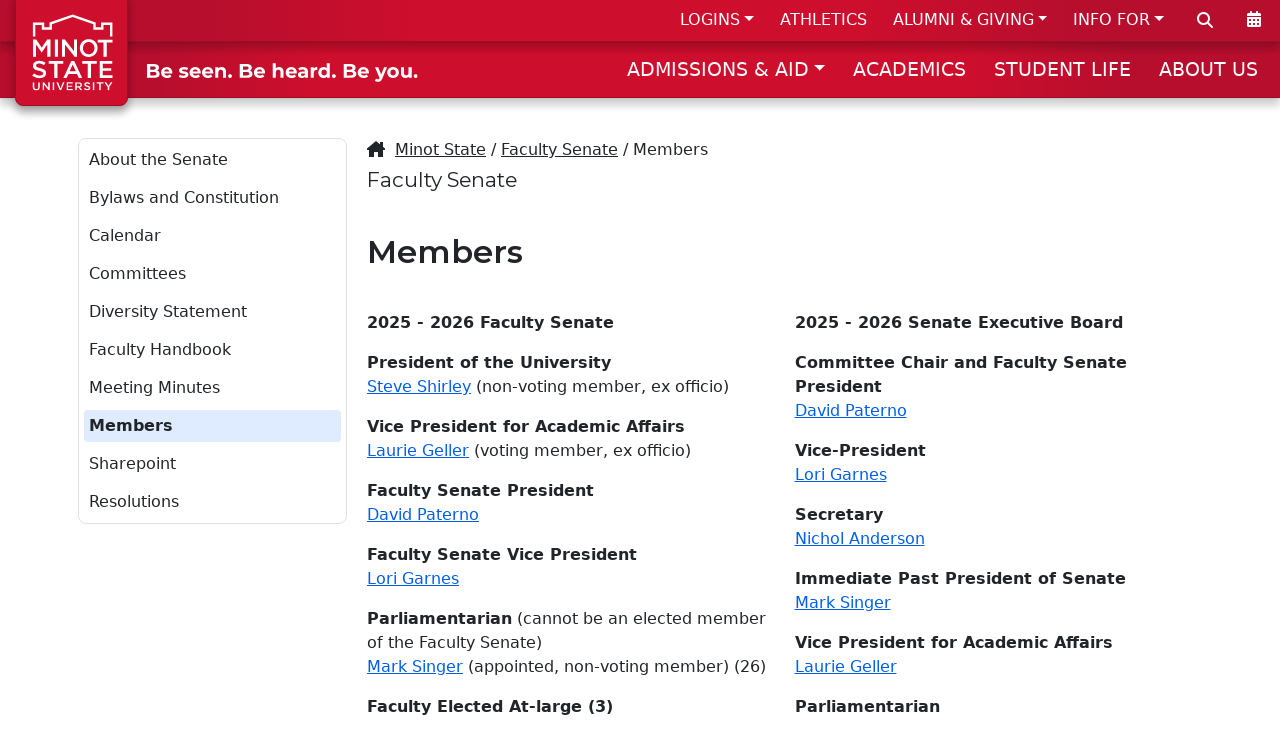

--- FILE ---
content_type: text/html
request_url: https://www.minotstateu.edu/senate/members.shtml
body_size: 8087
content:
<!DOCTYPE html>
<html xmlns="http://www.w3.org/1999/xhtml" lang="en">
	<head>
		<meta charset="utf-8"/>
		<meta content="
		
		" name="description"/>
		<meta content="
		
		" name="keywords"/>
		<meta content="width=device-width, initial-scale=1" name="viewport"/>
		<title>
			Members
		</title>
		<!-- FAVICON -->
		<link href="https://www.minotstateu.edu/cms-2024/_files/favicon/apple-touch-icon.png" rel="apple-touch-icon" sizes="180x180"/>
		<link href="https://www.minotstateu.edu/cms-2024/_files/favicon/favicon-32x32.png" rel="icon" sizes="32x32" type="image/png"/>
		<link href="https://www.minotstateu.edu/cms-2024/_files/favicon/favicon-16x16.png" rel="icon" sizes="16x16" type="image/png"/>
		<link href="https://www.minotstateu.edu/cms-2024/_files/favicon/site.webmanifest" rel="manifest"/>
		
    <!-- DNS Prefetch -->
     
	<link rel="preconnect" href="https://code.jquery.com" />
	<link rel="preconnect" href="https://cdn.jsdelivr.net" />
	<link rel="preconnect" href="https://www.googletagmanager.com" />
	<link rel="preconnect" href="https://kit.fontawesome.com" />
	<link rel="preconnect" href="https://fonts.googleapis.com" />
	<link rel="preconnect" href="https://uchat.co" />
    <link rel="preconnect" href="https://cse.google.com" />
    <link rel="preconnect" href="https://clients1.google.com" />
	
	<!-- BOOTSTRAP 5.3.1 -->
	<link crossorigin="anonymous" href="https://cdn.jsdelivr.net/npm/bootstrap@5.3.1/dist/css/bootstrap.min.css" integrity="sha384-4bw+/aepP/YC94hEpVNVgiZdgIC5+VKNBQNGCHeKRQN+PtmoHDEXuppvnDJzQIu9" rel="stylesheet"/>
	<!-- FONT -->
	 
	<link href="https://fonts.googleapis.com/css?family=Montserrat:400,600,700&display=swap" rel="stylesheet"/>
	
	<!-- FONT v6+ -->
	<script crossorigin="anonymous" src="https://kit.fontawesome.com/74528c6a31.js"></script>
	<!-- Fancy Box -->
	<link href="//www.minotstateu.edu/cms-2024/_files/css/jquery_fancybox.css?v=2.1.4" media="screen" rel="stylesheet" type="text/css"/>
	<!-- Cookie Bar -->
	<link href="//www.minotstateu.edu/cms-2024/_files/css/jquery.cookieBar.css" media="screen" rel="stylesheet" type="text/css"/>
	<!-- MSU BASE -->
	<link href="//www.minotstateu.edu/cms-2024/_files/css/base.css" media="screen" rel="stylesheet" type="text/css"/>
	<!-- MSU PRINT -->
	<link href="//www.minotstateu.edu/cms-2024/_files/css/print.css" media="print" rel="stylesheet" type="text/css"/>

		
		

<script>
  (function(w, d, s, l, i) {
    w[l] = w[l] || [];
    w[l].push({
      'gtm.start': new Date().getTime(),
      event: 'gtm.js'
    });
    var f = d.getElementsByTagName(s)[0],
      j = d.createElement(s),
      dl = l != 'dataLayer' ? '&l=' + l : '';
    j.async = true;
    j.src =
      'https://www.googletagmanager.com/gtm.js?id=' + i + dl;
    f.parentNode.insertBefore(j, f);
  })(window, document, 'script', 'dataLayer', 'GTM-M3GQ76N');

</script>


	</head>
	<body class="body-bg" id="body">
	    <!-- Google Tag Manager (noscript) -->
		<noscript>
			<iframe height="0" src="https://www.googletagmanager.com/ns.html?id=GTM-M3GQ76N" style="display:none;visibility:hidden" width="0"></iframe>
		</noscript>
	    
		<a class="visually-hidden-focusable" href="#content">Skip to main content</a>
		<div class="logo-print print-only">
			<img alt="" height="108" loading="lazy" src="https://www.minotstateu.edu/cms-2024/_files/images/logo_msu_print.gif" width="112"/>
		</div>
		                         	        	            	        	            	        	            	        	            	        	            	            	        	            	        	            	        	            	        	            	        	            	        	            	        	            	        	            	        	            	        	            	                                  
    
			
<!-- NAV BAR 1 -->
<div class="py-0 mb-0 box-shadow-md red-bg-grad-1 hide-on-mobile nav-bar-1">
	<!-- LOGO BOX 1 -->
	<div class="logo-box">
		<div class="box-shadow-logo-box">
			<a href="https://www.minotstateu.edu">
				<img alt="Minot State University" height="77.4" src="//www.minotstateu.edu/cms-2024/_files/images/logo-2024-white.svg" width="80.9"/>
			</a>
		</div>
	</div>
	<div class="container-fluid d-flex flex-wrap justify-content-end" style="z-index: 5;">
		<ul class="nav justify-content-end flex-grow-1 pe-0 vert-bar">
			<li class="nav-item dropdown">
				<a aria-expanded="false" class="nav-link n2s dropdown-toggle" data-bs-toggle="dropdown" href="#" id="dropdown-nav1-1" role="button">LOGINS</a>
				<ul aria-labelledby="dropdown-nav1-1" class="dropdown-menu">
					<li>
						<a class="dropdown-item" href="https://outlook.office.com/mail/?realm=ndus.edu">Email</a>
					</li>
					<li>
						<a class="dropdown-item" href="https://blackboard.ndus.edu">Blackboard</a>
					</li>
					<li>
						<a class="dropdown-item" href="https://studentadmin.connectnd.us/NDCSPRD/signon.html">Campus Connection</a>
					</li>
					<li>
						<a class="dropdown-item" href="https://www.minotstateu.edu/asc/starfish.shtml">Starfish</a>
					</li>
					<li>
						<a class="dropdown-item" href="https://minotstateu.simplesyllabus.com/ui/saml-login">Course Syllabi</a>
					</li>
					<li>
						<a class="dropdown-item" href="https://prd.hcm.ndus.edu/psp/hehp/?cmd=login">HRMS Self Service</a>
					</li>
					<li>
						<a class="dropdown-item" href="https://prd.fin.ndus.edu/psp/hefp/?cmd=login">Finance Module</a>
					</li>
					<li>
						<a class="dropdown-item" href="https://www.minotstateu.edu/login-help.shtml">Help With Logins</a>
					</li>
				</ul>
			</li>
			<li class="nav-item">
				<a class="nav-link n2s" href="https://www.msubeavers.com">ATHLETICS</a>
			</li>
    		<li class="nav-item dropdown">
    			<a aria-expanded="false" class="nav-link n2s dropdown-toggle" data-bs-toggle="dropdown" href="#" id="dropdown-nav1-3" role="button">ALUMNI &amp; GIVING</a>
    			<ul aria-labelledby="dropdown-nav1-3" class="dropdown-menu">
       				<li>
    					<a class="dropdown-item" href="https://www.minotstateu.edu/empower">EMPOWER</a>
    				</li>
       				<li>
    					<a class="dropdown-item" href="https://www.minotstateu.edu/alumni">Alumni Website</a>
    				</li>
       				<li>
    					<a class="dropdown-item" href="https://www.minotstateu.edu/alumni/foundation/index.shtml">Development Foundation</a>
    				</li>    				
    				<li>
    					<a class="dropdown-item" href="https://www.minotstateu.edu/regents/">Board of Regents</a>
    				</li>
    				<li>
    					<a class="dropdown-item" href="https://www.minotstateu.edu/give">Donate Now</a>
    				</li>
    			</ul>
    		</li>
			<li class="nav-item dropdown">
				<a aria-expanded="false" class="nav-link n2s dropdown-toggle" data-bs-toggle="dropdown" href="#" id="dropdown-nav1-2" role="button">INFO FOR</a>
				<ul aria-labelledby="dropdown-nav1-2" class="dropdown-menu">
					<li>
						<a class="dropdown-item" href="https://www.minotstateu.edu/orientation">Admitted Students</a>
					</li>
					<li>
						<a class="dropdown-item" href="https://www.minotstateu.edu/current.shtml">Current Students</a>
					</li>
					<li>
						<a class="dropdown-item" href="https://www.minotstateu.edu/parents">Parents &amp; Families</a>
					</li>
					<li>
						<a class="dropdown-item" href="https://www.minotstateu.edu/faculty.shtml">Faculty &amp; Staff</a>
					</li>
					<li>
						<a class="dropdown-item" href="https://www.minotstateu.edu/veterans">Military</a>
					</li>
					<li>
						<a class="dropdown-item" href="https://www.minotstateu.edu/community.shtml">Community</a>
					</li>
				</ul>
			</li>
		</ul>
		<!-- LABEL MUST WRAP DIV FOR JS TO TRIGGER SEARCH BOX -->
		<a aria-controls="collapseSearch" aria-expanded="false" class="nav-bar-1-icon" href="#" onclick="toggle_visibility('nts-alt');" title="Search">
			<label for="gsc-i-id2" style="cursor: pointer;">
				<div style="display: block;">
					<i class="fa-solid fa-magnifying-glass nav-search" title="Search"></i>
				</div>
			</label>
		</a>
		<a class="nav-bar-1-icon" href="https://www.minotstateu.edu/calendar" title="Calendar">
			<div>
				<i class="fa-solid fa-calendar-days nav-calendar" title="Calendar"></i>
			</div>
		</a>
	</div>
</div>
<nav aria-label="Offcanvas navbar large" class="navbar navbar-expand-lg navbar-dark bg-dark box-shadow-md red-bg-grad-2 nav-bar-2">
	<div class="container-fluid">
		<a class="navbar-brand hide-on-fullscreen" href="https://www.minotstateu.edu" title="Minot State University">
			<img alt="Minot State University" height="50" src="//www.minotstateu.edu/cms-2024/_files/images/logo-2024-white.svg" style="height: 50px; width: auto;" width="52.2667"/>
		</a>
		<button aria-controls="offcanvasNavbar2" aria-label="Toggle navigation" class="navbar-toggler" data-bs-target="#offcanvasNavbar2" data-bs-toggle="offcanvas" type="button">
			<span class="navbar-toggler-icon"></span>
		</button>
		<div aria-labelledby="offcanvasNavbar2Label" class="offcanvas offcanvas-end text-bg-dark" id="offcanvasNavbar2" tabindex="-1">
			<div class="offcanvas-header">
				<p class="offcanvas-title" id="offcanvasNavbar2Label">Minot State University</p>
				<button aria-label="Close" class="btn-close btn-close-white" data-bs-dismiss="offcanvas" type="button"></button>
			</div>
			<div class="offcanvas-body">
				
				<div class="hide-on-fullscreen">
					<gcse:searchbox-only></gcse:searchbox-only>
				</div>
				
				<!-- CLONE SUB SITE MENU -->
				<div class="hide-on-fullscreen" id="clone-menu"></div>
				<img alt="Be Seen. Be Heard. Be you." class="tagline-header" loading="lazy" src="//www.minotstateu.edu/cms-2024/_files/images/tagline-you.svg"/>
				<!-- SVG don't declare height and width in img tag -->
				<div id="mobile3">
					<a class="btn btn-mobile3 mx-0 px-0" href="https://www.minotstateu.edu/enroll/apply.shtml" style="width: 29%;">APPLY</a>
					<a class="btn btn-mobile3 mx-0 px-0" href="https://www.minotstateu.edu/enroll/visit.shtml" style="width: 29%;">VISIT</a>
					 
					<a class="btn btn-mobile3 mx-0 px-0" href="https://misu.my.salesforce-sites.com/inquiry/TargetX_Base__InquiryForm#?formId=a0BDn000000x7klMAA&formType=general" style="width: 39%;">REQUEST INFO</a>
					
					
				</div>
				<ul class="navbar-nav justify-content-end flex-grow-1 pe-0 vert-bar">
					<li class="nav-item dropdown hide-on-fullscreen">
						<a aria-expanded="false" class="nav-link n2s dropdown-toggle" data-bs-toggle="dropdown" href="#" id="dropdown-nav2h-1" role="button">LOGINS</a>
						<ul aria-labelledby="dropdown-nav2h-1" class="dropdown-menu">
							<li>
								<a class="dropdown-item" href="https://outlook.office.com/mail/?realm=ndus.edu">Email</a>
							</li>
							<li>
								<a class="dropdown-item" href="https://blackboard.ndus.edu">Blackboard</a>
							</li>
							<li>
								<a class="dropdown-item" href="https://studentadmin.connectnd.us/NDCSPRD/signon.html">Campus Connection</a>
							</li>
							<li>
								<a class="dropdown-item" href="https://www.minotstateu.edu/asc/starfish.shtml">Starfish</a>
							</li>
							<li>
								<a class="dropdown-item" href="https://minotstateu.simplesyllabus.com/ui/saml-login">Course Syllabi</a>
							</li>
							<li>
								<a class="dropdown-item" href="https://prd.hcm.ndus.edu/psp/hehp/?cmd=login">HRMS Self Service</a>
							</li>
							<li>
								<a class="dropdown-item" href="https://prd.fin.ndus.edu/psp/hefp/?cmd=login">Finance Module</a>
							</li>
							<li>
        						<a class="dropdown-item" href="https://www.minotstateu.edu/login-help.shtml">Help With Logins</a>
        					</li>
						</ul>
					</li>
					<li class="nav-item hide-on-fullscreen">
						<a class="nav-link n2s" href="https://www.minotstateu.edu/calendar">CALENDAR</a>
					</li>
					<li class="nav-item dropdown ">
						<a aria-expanded="false" class="nav-link n2s dropdown-toggle" data-bs-toggle="dropdown" href="#" id="dropdown-nav2-1" role="button">ADMISSIONS &amp; AID</a>
						<ul aria-labelledby="dropdown-nav2-1" class="dropdown-menu">
							<li>
								<a class="dropdown-item" href="https://www.minotstateu.edu/enroll/apply.shtml">How to Apply</a>
							</li>
							<li>
								<a class="dropdown-item" href="https://www.minotstateu.edu/enroll/visit.shtml">Visit &amp; Tour</a>
							</li>
							<li>
								<a class="dropdown-item" href="https://www.minotstateu.edu/enroll/cost.shtml">Cost &amp; Aid</a>
							</li>
							<li>
								<a class="dropdown-item" href="https://www.minotstateu.edu/enroll/programs">Majors &amp; Programs</a>
							</li>							
							<li>
								<a class="dropdown-item" href="https://www.minotstateu.edu/graduate">Graduate School</a>
							</li>
							<li>
								<a class="dropdown-item" href="https://www.minotstateu.edu/enroll/new-student-registration/index.shtml">New Student Registration</a>
							</li>
							 
							<li>
								<a class="dropdown-item" href="https://misu.my.salesforce-sites.com/inquiry/TargetX_Base__InquiryForm#?formId=a0BDn000000x7klMAA&formType=general">Request Info</a>
							</li>
							
							
							<li>
								<a class="dropdown-item" href="https://www.minotstateu.edu/enroll/contact.shtml">Contact Us</a>
							</li>
						</ul>
					</li>
					<li class="nav-item">
						<a class="nav-link n2s" href="https://www.minotstateu.edu/academics.shtml">ACADEMICS</a>
					</li>
					<li class="nav-item hide-on-fullscreen">
						<a class="nav-link n2s" href="https://www.msubeavers.com">ATHLETICS</a>
					</li>
					<li class="nav-item">
						<a class="nav-link n2s" href="https://www.minotstateu.edu/student-life">STUDENT LIFE</a>
					</li>
					<li class="nav-item dropdown hide-on-fullscreen">
						<a aria-expanded="false" class="nav-link n2s dropdown-toggle" data-bs-toggle="dropdown" href="#" id="dropdown-nav2h-2" role="button">INFO FOR</a>
						<ul aria-labelledby="dropdown-nav2h-2" class="dropdown-menu">
							<li>
								<a class="dropdown-item" href="https://www.minotstateu.edu/orientation">Admitted Students</a>
							</li>
							<li>
								<a class="dropdown-item" href="https://www.minotstateu.edu/current.shtml">Current Students</a>
							</li>
							<li>
								<a class="dropdown-item" href="https://www.minotstateu.edu/parents">Parents &amp; Families</a>
							</li>
							<li>
								<a class="dropdown-item" href="https://www.minotstateu.edu/faculty.shtml">Faculty &amp; Staff</a>
							</li>
							<li>
								<a class="dropdown-item" href="https://www.minotstateu.edu/veterans">Military</a>
							</li>
							<li>
								<a class="dropdown-item" href="https://www.minotstateu.edu/community.shtml">Community</a>
							</li>
						</ul>
					</li>
					<li class="nav-item">
						<a class="nav-link n2s" href="https://www.minotstateu.edu/about.shtml">ABOUT US</a>
					</li>
					<li class="nav-item dropdown hide-on-fullscreen">
						<a aria-expanded="false" class="nav-link n2s dropdown-toggle" data-bs-toggle="dropdown" href="#" id="dropdown-nav2h-3" role="button">ALUMNI &amp; GIVING</a>
						<ul aria-labelledby="dropdown-nav2h-3" class="dropdown-menu">
               				<li>
            					<a class="dropdown-item" href="https://www.minotstateu.edu/empower">EMPOWER</a>
            				</li>
               				<li>
            					<a class="dropdown-item" href="https://www.minotstateu.edu/alumni">Alumni Website</a>
            				</li>
               				<li>
            					<a class="dropdown-item" href="https://www.minotstateu.edu/alumni/foundation/index.shtml">Development Foundation</a>
            				</li>    				
            				<li>
            					<a class="dropdown-item" href="https://www.minotstateu.edu/regents/">Board of Regents</a>
            				</li>
            				<li class="hide-on-mobile">
            					<a class="dropdown-item" href="https://www.minotstateu.edu/give">Donate Now</a>
            				</li>	
						</ul>
					</li>
					<li class="nav-item hide-on-fullscreen hide-on-fullscreen"><a class="nav-link" href="https://www.minotstateu.edu/give/"><i class="fal fa-heart"></i> Make a Gift</a></li>
				</ul>
			</div>
		</div>
	</div>
</nav>
		
		
	<div class="box-shadow-md search-bar search-bar-bg no-printing" id="nts-alt" id="collapseSearch">
		<div class="search-bar-inner">
			<gcse:searchbox-only></gcse:searchbox-only>
		</div>
	</div>

		                         	        	            	        	            	        	            	        	            	        	            	            	        	            	        	            	        	            	        	            	        	            	        	            	        	            	        	            	        	            	        	            	                                  

		

		                          	        	            	        	            	        	            	        	            	        	            	            	        	            	        	            	        	            	        	            	        	            	        	            	        	            	        	            	        	            	        	            	                                                    <button aria-hidden="true" class="box-shadow-sm toTopBtn-wo-chat no-printing" id="toTopBtn" onclick="topFunction()" style="display: none;" tabindex="-1" title="Go to top">Top</button>
		<div id="content">
			<!-- CONTENT START -->
			
			
			        
    <div class="container-fluid" style="margin-bottom: 2.5rem;"><!-- Spacer --></div>

			
			
<!-- LAYOUT WITH LEFT NAV - 300-900 split - Hide below 992px width-->
<div class="container-xl">
	 <div class="row">		
	    <div class="nav-bar-left col-lg-3 col-md-12 px-2 corner-sm">
	 	                             	        	            	        	            	        	            	        	            	        	            	            	        	            	        	            	        	            	        	            	        	            	        	            	        	            	        	            	        	            	        	            	                                       <div class="nav-bar-left-wrap">
    <nav class="navbar">
    <ul class="navbar-nav justify-content-end flex-grow-1" id="sub-menu">
                                                                                                                    <li><a class="nav-link" href="index.shtml">About the Senate</a></li>
                                                 <li><a class="nav-link" href="bylaws-constitution.shtml">Bylaws and Constitution</a></li>
                                                 <li><a class="nav-link" href="calendar.shtml">Calendar</a></li>
                                                 <li><a class="nav-link" href="committees.shtml">Committees</a></li>
                                                 <li><a class="nav-link" href="diversity-statement.shtml">Diversity Statement</a></li>
                                                 <li><a class="nav-link" href="faculty-handbook.shtml">Faculty Handbook</a></li>
                                                 <li><a class="nav-link" href="meeting-minutes.shtml">Meeting Minutes</a></li>
                                                             <li><a class="nav-link nb-current" href="members.shtml">Members</a></li>
                                                 <li><a class="nav-link" href="sharepoint.shtml">Sharepoint</a></li>
                                                 <li><a class="nav-link" href="resolutions.shtml">Resolutions</a></li>
                 </ul>
    </nav>
    </div>
	                                  	        	            	        	            	        	            	        	            	        	            	            	        	            	        	            	        	            	        	            	        	            	        	            	        	            	        	            	        	            	        	            	                                  <div class="left-menu-extras">
                            </div>
















































<br/> 
	 	 </div>
	    <div class="col-lg-9 col-md-12 link-fix set-height">
	    <!-- MAIN CONTENT AREA START -->
    
				                         	        	            	        	            	        	            	        	            	        	            	            	        	            	        	            	        	            	        	            	        	            	        	            	        	            	        	            	        	            	        	            	                                  <div class="container-xl gx-0 content-b-margin-norm">
	<div class="row last-child-row-fix">
		<div class="col-md-12 last-child-col-fix">
				<div class="crumbs"><i class="fa-sharp fa-solid fa-house-chimney"></i>  
				    <a href="https://www.minotstateu.edu">Minot State</a> / 
				     				        <a href="//www.minotstateu.edu/senate">Faculty Senate</a>
				    				    / Members<br/></div>
                                				<div class="site-name">Faculty Senate</div>
			<h1>Members</h1>
		</div>
	</div>
</div>
				
				
				
				
				    
    
            <div class="container-xl gx-0 content-b-margin-norm">
        <div class="row last-child-row-fix">
                                                            <div class="col-md-6 last-child-col-fix"><p><strong>2025 - 2026 Faculty Senate</strong></p>
<p><strong>President of the University</strong><br/> <a href="mailto:steve.shirley@minotstateu.edu">Steve Shirley</a> (non-voting member, ex officio)</p>
<p><strong>Vice President for Academic Affairs</strong><br/> <a href="mailto:laurie.geller@minotstateu.edu">Laurie Geller</a>&#160;(voting member, ex officio)</p>
<p><strong>Faculty Senate President</strong><br/><a href="mailto:#david.paterno@minotstateu.edu">David Paterno</a></p>
<p><strong>Faculty Senate Vice President</strong><br/><a href="mailto:#lori.garnes@minotstateu.edu">Lori Garnes</a>&#160;</p>
<p><strong>Parliamentarian</strong> (cannot be an elected member of the Faculty Senate)<br/><a href="mailto:#mark.singer@minotstateu.edu">Mark Singer</a> (appointed, non-voting member) (26)</p>
<p><strong>Faculty Elected At-large (3)<br/></strong><a href="mailto:Charles.young.1@minotstateu.edu">Charles Young</a> (26)<br/><a href="mailto:kristi.berg@minotstateu.edu">Kristi Berg</a>&#160;(27)<br/><a href="mailto:#kayla.fisher@minotstateu.edu">Kayla Fisher</a> (28)</p>
<p>Two members elected by each of the academic departments except the Department of Communication Sciences and Disorders and the Department of Nursing will elect two members to the Senate, collectively. (16)</p>
<p><strong>Department of Education and Inclusive Services (2)</strong></p>
<ul>
<li><a href="mailto:nichol.anderson@minotstateu.edu">Nichol Anderson</a>&#160;(26) - Secretary</li>
<li><a href="mailto:daniel.conn@minotstateu.edu">Dan Conn</a> (27)&#160;</li>
</ul>
<p><strong>Department of Behavioral Sciences and Criminal Justice (2)</strong></p>
<ul>
<li><a href="mailto:#penny.craven@minotstateu.edu">Penny Craven</a> (26)</li>
<li><a href="mailto:nancy.gordon@minotstateu.edu">Nancy Gordon</a> (27)&#160;</li>
</ul>
<p><strong>Department of Business (2)<br/></strong></p>
<ul>
<li><a href="mailto:#david.frantsvog@minotstateu.edu">David Frantsvog</a> (28)</li>
<li><a href="mailto:susan.weston@minotstateu.edu">Sue Weston</a>&#160;(26)</li>
</ul>
<p><strong>Department of Math, Data, and Technology (2)<br/></strong></p>
<ul>
<li><a href="mailto:rdaren.erisman@minotstateu.edu">Daren Erisman</a>&#160;(26)<strong><br/></strong></li>
<li><a href="mailto:muhammad.abusaqer@minotstateu.edu">Muhammad Abusaqer</a> (27)</li>
</ul>
<p><strong>Department of Sciences (2)<br/></strong></p>
<ul>
<li><a href="mailto:#genevieve.kahrilas@minotstateu.edu">Genevieve Kahrilas&#160;</a>&#160;(28)&#160;</li>
<li><a href="mailto:kelsey.higginson@minotstateu.edu">Kelsey Higginson</a> (27)&#160;</li>
</ul>
<p><strong>Department of Communication Sciences and Disorders and Department of Nursing (2)</strong></p>
<ul>
<li><a href="mailto:mary.huston@minotstateu.edu">Mary Huston</a>&#160;(28)</li>
<li><a href="mailto:#melissa.fettig@minotstateu.edu">Melissa Fettig</a>&#160;(28)</li>
</ul>
<p><strong>Department of Humanities, Social Sciences, and Interdisciplinary Studies (2)</strong></p>
<ul>
<li><a href="mailto:amanda.watts@minotstateu.edu">Amanda Watts</a> (27)&#160;</li>
<li>TBD&#160;(26)</li>
</ul>
<p><strong>Department of Fine and Performing Arts (2)<br/></strong></p>
<ul>
<li><a href="mailto:Dianna.anderson@minotstateu.edu">Dianna Anderson</a>&#160;(26)<strong><br/></strong></li>
<li><a href="mailto:david.paterno@minotstateu.edu">David Paterno</a> (26)</li>
</ul>
<p><strong>One Member Elected by the Librarians (1)<br/></strong></p>
<ul>
<li><a href="mailto:#ben.bruton@minotstateu.edu">Ben Bruton</a> (28)</li>
</ul>
<p><strong>Student Government Association (2) </strong>(non-voting)</p>
<ul>
<li><a href="mailto:#ella.gilkerson@minotstateu.edu">Ella Gilkerson</a> (26)</li>
<li><a href="mailto:#hannah.hicks.2@minotstateu.edu">Hannah Landry</a> (26)</li>
</ul>
<p><strong>Staff Senate (1)</strong> (non-voting)</p>
<ul>
<li><a href="mailto:#christopher.lozensky@minotstateu.edu">Christopher Lozensky</a> (26)</li>
</ul>
<p>*Terms of office for Faculty Senate shall be limited to two three-year terms with one year off before being eligible to serve on Faculty Senate again.</p>
<p>&#160;</p></div>

                                            <div class="col-md-6 last-child-col-fix"><p><strong>2025 - 2026 Senate Executive Board</strong></p>
<p><strong>Committee Chair and Faculty Senate President<br/></strong><a href="mailto:#david.paterno@minotstateu.edu">David Paterno</a></p>
<p><strong>Vice-President</strong><br/><a href="mailto:#lori.garnes@minotstateu.edu">Lori Garnes</a></p>
<p><strong>Secretary</strong><br/><a href="mailto:nichol.anderson@minotstateu.edu">Nichol Anderson</a></p>
<p><strong>Immediate Past President of Senate&#160;<br/></strong><a href="mailto:#mark.singer@minotstateu.edu">Mark Singer</a></p>
<p><strong>Vice President for Academic Affairs<br/></strong> <a href="mailto:laurie.geller@minotstateu.edu">Laurie Geller</a></p>
<p><strong>Parliamentarian</strong><br/><a href="mailto:#mark.singer@minotstateu.edu"><em>Mark Singer</em></a></p>
<p><strong>2 Faculty&#160;At-large</strong> (appointed by Senate President)<br/><a href="mailto:#jolene.nechiporenko@minotstateu.edu">Jolene Nechiporenko</a> (26)<br/><a href="mailto:#zebulon.wallace@minotstateu.edu">Zeb Wallace</a>&#160;(26)</p></div>
                                                                                                    </div>
        </div>
        
    <div class="container-xl gx-0 content-b-margin-norm">
    	<div class="row last-child-row-fix">
    		<div class="col-md-12 last-child-col-fix">
                Updated November 21, 2025 &#126; CDS	
    		</div>
    	</div>
    </div>

				
				
				
		
				                         	        	            	        	            	        	            	        	            	        	            	            	        	            	        	            	        	            	        	            	        	            	        	            	        	            	        	            	        	            	        	            	                                  
<div class="container-xl gx-0 content-b-margin-norm menu-extras-bottom">
	<div class="row">
		<div class="col" style="text-align: center;">
			<div class="left-menu-extras">
    
                            			</div>
		</div>
	</div>
</div>
				
	    <!-- MAIN CONTENT AREA END -->
	 </div>
  </div>
</div>	
				
				
		
			<!-- CONTENT END -->
		</div>
		                         	        	            	        	            	        	            	        	            	        	            	            	        	            	        	            	        	            	        	            	        	            	        	            	        	            	        	            	        	            	        	            	                                  

        

		<div class="container-fluid py-0 mb-0 box-shadow-md-footer red-bg-grad-1 nav-bar-2 foot-soc-layer">
	<div class="container-md foot-soc-box">
		<div class="row" style="position: relative;">
			<div class="col-md-2">
				<span class="foot-soc-text">Follow&#160;Us:</span>
			</div>
			<div class="col-md-2 foot-soc-icon-box">
				<a class="foot-soc-link" href="https://www.facebook.com/minotstateuniversity" title="MSU on Facebook">
					<span class="fa-stack fa-2x foot-soc-icon">
						<i class="fil-bg fa-solid fa-circle fa-stack-2x" title="MSU on Facebook"></i>
						<i class="fil-fg fa-brands fa-facebook-f fa-stack-1x fa-inverse"></i>
					</span>
				</a>
			</div>
			<div class="col-md-2 foot-soc-icon-box">
				<a class="foot-soc-link" href="https://www.instagram.com/minotstate" title="MSU on Instagram">
					<span class="fa-stack fa-2x foot-soc-icon">
						<i class="fil-bg fa-solid fa-circle fa-stack-2x" title="MSU on Instagram"></i>
						<i class="fil-fg fa-brands fa-instagram fa-stack-1x fa-inverse"></i>
					</span>
				</a>
			</div>
			<div class="col-md-2 foot-soc-icon-box">
				<a class="foot-soc-link" href="https://www.youtube.com/user/msumarketing" title="MSU on YouTube">
					<span class="fa-stack fa-2x foot-soc-icon">
						<i class="fil-bg fa-solid fa-circle fa-stack-2x" title="MSU on YouTube"></i>
						<i class="fil-fg fa-brands fa-youtube fa-stack-1x fa-inverse"></i>
					</span>
				</a>
			</div>
			<div class="col-md-2 foot-soc-icon-box">
				<a class="foot-soc-link" href="https://x.com/Minotstate" title="MSU on X">
					<span class="fa-stack fa-2x foot-soc-icon">
						<i class="fil-bg fa-solid fa-circle fa-stack-2x" title="MSU on X"></i>
						<i class="fil-fg fa-brands fa-x-twitter fa-stack-1x fa-inverse"></i>
					</span>
				</a>
			</div>
			<div class="col-md-2 foot-soc-icon-box">
				<a class="foot-soc-link" href="https://www.msubeavers.com" title="MSU Athletics - MSUBeavers.com">
					<span class="fa-stack fa-2x foot-soc-icon">
						<i class="fil-bg fa-solid fa-circle fa-stack-2x" title="MSU Athletics - MSUBeavers.com"></i>
						<i class="fil-fg fa-kit fa-beaver-logo fa-stack-1x fa-inverse"></i>
					</span>
				</a>
			</div>
		</div>
	</div>
</div>
		<div class="container-fluid py-0 mb-0 box-shadow-md-footer red-bg-grad-1 nav-bar-2 footer-layer">
    <div class="row footer-main">
        <div class="col-12 text-center">
            <img alt="Be Seen. Be Heard. Be you." class="footer-tagline" loading="lazy" src="https://www.minotstateu.edu/cms-2024/_files/images/tagline-you.svg"/>
        </div>
        <div class="col-md-4 text-center footer-logo">
            <a href="//www.minotstateu.edu">
                <img alt="Minot State University" loading="lazy" src="https://www.minotstateu.edu/cms-2024/_files/images/logo-2024-white.svg"/>
            </a>
        </div>
        <div class="col-md-4 text-center footer-mc">
            <span class="footer-add">
                <strong>
                    <a href="https://www.minotstateu.edu">Minot State University</a>
                </strong>
                <br/>
				500 University Avenue West
				
                <br/>
				Minot, ND 58707
				
			
            </span>
            <br/>
            <br/>
            <a href="tel:+1-800-777-0750">1-800-777-0750</a>
        </div>
        <div class="col-md-4 text-center">
            <a href="https://www.minotstateu.edu/accessibility.shtml">Accessibility</a>
            <br/>
            <a href="https://www.minotstateu.edu/privacy_policy.shtml">Privacy Policy</a>
            <br/>
            <a href="https://www.minotstateu.edu/title9">Title IX</a>&#160;&#8226;&#160;
            <a href="https://www.minotstateu.edu/safety/documents/annual-security-report.pdf" title="Clery Act - Annual Security and Fire Safety Report">Clery Act</a>
            <br/>
            <a href="https://www.minotstateu.edu/sa/report-a-concern.shtml">Report a Concern</a>
            <br/>
            <a href="https://www.minotstateu.edu/hr/jobs/">Careers</a>
        </div>
        <div class="col-12 text-center">
            <a href="https://www.ndus.edu" target="_blank">
                <img alt="North Dakota University System" class="footer-ndus" loading="lazy" src="https://www.minotstateu.edu/cms-2024/_files/images/logo-ndus.svg"/>
            </a>
            <br/>
            <a href="https://cts.ndus.edu/policies/digital-millennium-copyright-act-policy">Designated Agent: DMCA</a>
            <br/> &#160;
		
        </div>
    </div>
</div>
			<!-- jQuery 3.7.1 --><script crossorigin="anonymous" integrity="sha256-/JqT3SQfawRcv/BIHPThkBvs0OEvtFFmqPF/lYI/Cxo=" src="https://code.jquery.com/jquery-3.7.1.min.js" type="text/javascript"></script>
	<!-- Bootstrap 5.3.1 --><script crossorigin="anonymous" integrity="sha384-HwwvtgBNo3bZJJLYd8oVXjrBZt8cqVSpeBNS5n7C8IVInixGAoxmnlMuBnhbgrkm" src="https://cdn.jsdelivr.net/npm/bootstrap@5.3.1/dist/js/bootstrap.bundle.min.js" type="text/javascript"></script>

	<!-- Fancybox Light Box -->
	
	<script defer src="//www.minotstateu.edu/cms-2024/_files/js/jquery_fancybox_pack.js?v=2.1.4" type="text/javascript"></script>
	<script defer src="//www.minotstateu.edu/cms-2024/_files/js/jquery_fancybox_media.js?v=1.0.5" type="text/javascript"></script>
    
    
            
			<script type="text/javascript">
				$(document).ready(function() {
					$(".fancybox").fancybox();
				});
			</script>
			<script type="text/javascript">
			$(document).ready(function() {
				$('.fancybox-media').fancybox({
					openEffect  : 'none',
					closeEffect : 'none',
						helpers : {
							title : { type :'inside'},
							media : {}
						}
					});
				});
			</script>
			

	<!-- Cookie Bar -->
	
	<script async src="//www.minotstateu.edu/cms-2024/_files/js/jquery.cookieBar.js" type="text/javascript"></script>
	
	
	<script>
	// Cookie Bar initialization
		$(function() {
			$.cookieBar({
				privacy: 'bs_modal',
				privacyContent: '#privacyModal',
				style: 'bottom',
				expireDays: 365,
				privacy: false,
				infoLink:   'https://www.minotstateu.edu/privacy_policy.shtml',
			});
		});

		$(function() {
			$('#reload-cookies').on('click', function() {
				if($.cookieBar('getCookie', 'cookies-state') === 'accepted') {
					$.cookieBar('setCookie', 'cookies-state', '', 0);
					$.cookieBar('displayBar');
				}
			});

			$('#toggle-style').on('click', function() {
				$('#cookie-bar').remove();

				$.cookieBar({
					style: styles[style],
					privacy: 'bs_modal',
					privacyContent: '#privacyModal'
				});

				style++;

				if ( style >= styles.length ) {
					style = 0;
				}
			});
		});
	</script>
    

	<!-- Google Search -->
	
	<script>
	  (function() {
		var cx = '003242783284353356816:akkx13vitok';
		var gcse = document.createElement('script');
		gcse.type = 'text/javascript';
		gcse.async = true;
		gcse.src = 'https://cse.google.com/cse.js?cx=' + cx;
		var s = document.getElementsByTagName('script')[0];
		s.parentNode.insertBefore(gcse, s);
	  })();
	</script>
	

   <!-- CLONE SUB-MENU IF IT EXISTS -->
   
   <script>
	   if(document.getElementById("sub-menu")){
		  let menuItem = document.querySelector('#sub-menu');
		  let clonedMenu = menuItem.cloneNode(true);
		  clonedMenu.id = 'cloneMenu';
		  document.getElementById("clone-menu").appendChild(clonedMenu);
	   }
   </script>
   
 
 	<!-- TOGGLE HIDDEN Search -->
 	
 	<script>
 	// ID value must be declared seperately in isolation
 	function toggle_visibility(id) {
 		var e = document.getElementById(id);
 		if(e != null) {
 		if(e.style.display == 'block') {
 			e.style.display = 'none';
 			}
 		else {
 			e.style.display = 'block';
 			}
 		}
 	}
 	</script>
 	
		
		                         	        	            	        	            	        	            	        	            	        	            	            	        	            	        	            	        	            	        	            	        	            	        	            	        	            	        	            	        	            	        	            	                                  

 
    
	<script>
	let mybutton = document.getElementById("toTopBtn");
	window.onscroll = function() {
		scrollFunction()
	};
	function scrollFunction() {
	  if (document.body.scrollTop > 700 || document.documentElement.scrollTop > 700) {
	    mybutton.style.display = "block";
	  } else {
	    mybutton.style.display = "none";
	  }
	}
	function topFunction() {
	  document.body.scrollTop = 0;
	  document.documentElement.scrollTop = 0;
	}
	</script>
	
	

		                         	        	            	        	            	        	            	        	            	        	            	            	        	            	        	            	        	            	        	            	        	            	        	            	        	            	        	            	        	            	        	            	                                          
		
		
	</body>
</html>

--- FILE ---
content_type: text/javascript
request_url: https://www.minotstateu.edu/cms-2024/_files/js/jquery.cookieBar.js
body_size: 2128
content:
/*!
 * Cookie Bar component (https://github.com/kovarp/jquery.cookieBar)
 * Version 1.2.6
 *
 * Copyright 2020 Pavel Kovář - Frontend developer [www.pavelkovar.cz]
 * @license: MIT (https://github.com/kovarp/jquery.cookieBar/blob/master/LICENSE)
 */

if (typeof jQuery === 'undefined') {
	throw new Error('Cookie Bar component requires jQuery')
}

/**
 * ------------------------------------------------------------------------
 * Cookie Bar component
 * ------------------------------------------------------------------------
 */

(function ( $ ) {

	// Global variables
	var cookieBar, config;

	// Cookie Bar translations
	var translation = [];

	translation['en'] = {
		message:     '<strong>We use cookies on this website to enhance your experience.</strong> <span>By continuing, you are giving your consent for us to set cookies.</span>',
		acceptText:  'I AGREE',
		infoText:    'MSU Privacy Policy',
		privacyText: 'Privacy protection'
	};

	

	var methods	= {
		init : function(options) {
			cookieBar = '#cookie-bar';

			var defaults = {
				infoLink:       'https://www.google.com/policies/technologies/cookies/',
				infoTarget:     '_blank',
				wrapper:        'body',
				expireDays:     365,
				style:          'top',
				language:       $('html').attr('lang') || 'en',
				privacy:        false,
				privacyTarget:  '_blank',
				privacyContent: null
			};

			config = $.extend(defaults, options);

			if(!translation[config.language]) {
				config.language = 'en';
			}

			if(methods.getCookie('cookies-state') !== 'accepted') {
				methods.displayBar();
			}

			// Accept cookies
			$(document).on('click', cookieBar + ' .cookie-bar__btn', function(e) {
				e.preventDefault();

				methods.setCookie('cookies-state', 'accepted', config.expireDays);
				methods.hideBar();
			});

			// Open privacy info popup
			$(document).on('click', '[data-toggle="cookieBarPrivacyPopup"]', function(e) {
				e.preventDefault();

				methods.showPopup();
			});

			// Close privacy info popup
			$(document).on('click', '.cookie-bar-privacy-popup, .cookie-bar-privacy-popup__dialog__close', function(e) {
				methods.hidePopup();
			});

			$(document).on('click', '.cookie-bar-privacy-popup__dialog', function(e) {
				e.stopPropagation();
			});
		},
		displayBar : function() {
			if (!$.trim($(config.wrapper).html())) {
				$(config.wrapper).empty();
			}

			// Display Cookie Bar on page
			var acceptButton = '<button type="button" class="cookie-bar__btn">' + translation[config.language].acceptText + '</button>';
			var infoLink = '<a href="' + config.infoLink + '" target="' + config.infoTarget + '" class="cookie-bar__link cookie-bar__link--cookies-info">' + translation[config.language].infoText + '</a>';

			var privacyButton = '';
			if (config.privacy) {
				if (config.privacy === 'link') {
					privacyButton = '<a href="' + config.privacyContent + '" target="' + config.privacyTarget + '" class="cookie-bar__link cookie-bar__link--privacy-info">' + translation[config.language].privacyText + '</a>';
				} else if (config.privacy === 'bs_modal') {
					privacyButton = '<a href="' + config.privacyContent + '" data-toggle="modal" class="cookie-bar__link cookie-bar__link--privacy-info">' + translation[config.language].privacyText + '</a>';
				} else if (config.privacy === 'popup') {
					methods.renderPopup();
					privacyButton = '<a href="#" data-toggle="cookieBarPrivacyPopup" class="cookie-bar__link cookie-bar__link--privacy-info">' + translation[config.language].privacyText + '</a>';
				}
			}

			var template = '<div id="cookie-bar" class="cookie-bar no-printing cookie-bar--' + config.style + '"><div class="cookie-bar__inner"><span class="cookie-bar__message">' + translation[config.language].message + '</span><span class="cookie-bar__buttons">' + acceptButton + infoLink + privacyButton + '</span></div></div>';

			if (config.style === 'top') {
				$(config.wrapper).prepend(template);
			} else {
				$(config.wrapper).append(template);
			}

			$('body').addClass('has-cookie-bar');

			if (config.style === 'bottom') {
				$(config.wrapper).css('padding-bottom', $('#cookie-bar').outerHeight());
			}
		},
		hideBar : function() {
			// Hide Cookie Bar
			$(cookieBar).slideUp();
			$('body').removeClass('has-cookie-bar');

			if (config.style === 'bottom') {
				$(config.wrapper).css('padding-bottom', '');
			}
		},
		renderPopup : function() {
			var popup = $('<div id="cookieBarPrivacyPopup" class="cookie-bar-privacy-popup cookie-bar-privacy-popup--hidden"><div class="cookie-bar-privacy-popup__dialog"><button type="button" class="cookie-bar-privacy-popup__dialog__close"></button></div></div>');
			$('body').append(popup);
			$('.cookie-bar-privacy-popup__dialog', popup).append(config.privacyContent);
		},
		showPopup : function() {
			$('#cookieBarPrivacyPopup').removeClass('cookie-bar-privacy-popup--hidden');
		},
		hidePopup : function() {
			$('#cookieBarPrivacyPopup').addClass('cookie-bar-privacy-popup--hidden');
		},
		addTranslation : function(lang, translate) {
			translation[lang] = translate;
		},
		switchTranslation : function(lang) {
			// Not current lang & just bar
			if(lang !== config.language && !config.privacy) {
				// Check loaded translation
				if(!translation[lang]) {
					config.language = 'en';
				} else {
					config.language = lang;
				}
				// Rebuild bar if it's visible
				if(methods.getCookie('cookies-state') !== 'accepted') {
					methods.displayBar();
				}
			}
		},
		setCookie : function(cname, cvalue, exdays) {
			// Helpful method for set cookies
			var d = new Date();
			d.setTime(d.getTime() + (exdays * 24 * 60 * 60 * 1000));
			var expires = "expires="+ d.toUTCString();

			document.cookie = cname + "=" + cvalue + ";" + expires + ";path=/";
		},
		getCookie : function(cname) {
			// Helpful method for get cookies
			var name = cname + "=";
			var ca = document.cookie.split(';');

			for(var i = 0; i <ca.length; i++) {
				var c = ca[i];

				while (c.charAt(0) === ' ') {
					c = c.substring(1);
				}

				if (c.indexOf(name) === 0) {
					return c.substring(name.length, c.length);
				}
			}

			return '';
		}
	};

	// Create jQuery cookieBar function
	$.cookieBar = function (methodOrOptions) {
		if ( methods[methodOrOptions] ) {
			return methods[ methodOrOptions ].apply( this, Array.prototype.slice.call( arguments, 1 ));
		} else if ( typeof methodOrOptions === 'object' || ! methodOrOptions ) {
			return methods.init.apply( this, arguments );
		} else {
			$.error( 'Method ' +  methodOrOptions + ' does not exist on Cookie Bar component' );
		}
	};
}( jQuery ));